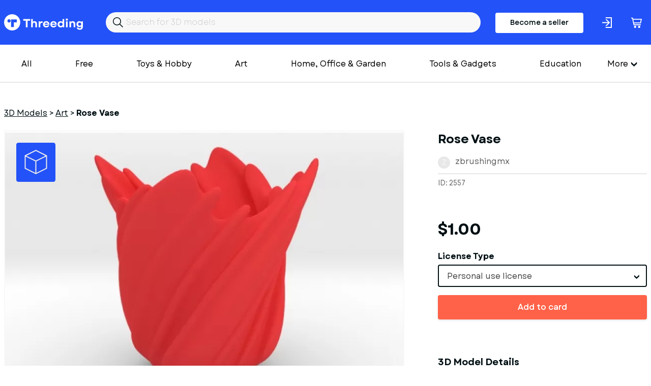

--- FILE ---
content_type: text/html; charset=utf-8
request_url: https://www.threeding.com/3d-model/2557-rose-vase
body_size: 7123
content:
<!doctype html>
<html lang="en" class="theme_threeding">
<head>
    <meta charset="utf-8">
    <meta name="viewport" content="width=device-width, initial-scale=1, maximum-scale=1.0, user-scalable=no">
    <link href="/assets/common.css?f45c1a87" rel="stylesheet" type="text/css">
    
    

<title>Rose Vase  3D Printing Model - Threeding</title><link rel="canonical" href="https://www.threeding.com/3d-model/2557-rose-vase"/><meta property="og:title" content="Rose Vase  3D Printing Model - Threeding" /><meta property="og:url" content="https://www.threeding.com/3d-model/2557-rose-vase" /><script type="application/ld+json">{
    "@context": "https:\/\/schema.org\/",
    "@type": "Product",
    "name": "Rose Vase",
    "image": "https:\/\/cdn.threeding.com\/pi\/JlWN\/4YbvE8S7LIYPqVniI2JlWN-5bgi.webp",
    "description": "Rose Vase\nRose Vase",
    "brand": {
        "@type": "Brand",
        "name": "Threeding"
    },
    "sku": "THR2557",
    "offers": {
        "@type": "Offer",
        "url": "https:\/\/www.threeding.com\/3d-model\/2557-rose-vase",
        "priceCurrency": "USD",
        "price": "1.00",
        "priceValidUntil": "2032-08-10",
        "availability": "https:\/\/schema.org\/InStock",
        "itemCondition": "https:\/\/schema.org\/NewCondition"
    }
}</script><meta name="csrf-token" content="QxqR2WpkRgfenjdC68w6mRzmDu1WECv6euU4PnUfubf13c132p8dLpuuGvPVNaN9EMiqqihLMnDJtxQhsWOSvNvybPk8N0yxyrWZ8CSYfBKZt1bXKajve5jFRtNljpNB">
    <link rel="icon" type="image/x-icon" href="/favicon.ico">

    <!-- Google tag (gtag.js) -->
    <script async src="https://www.googletagmanager.com/gtag/js?id=G-775SS4K18B"></script>
    <script>
		window.dataLayer = window.dataLayer || [];

		function gtag() {
			dataLayer.push(arguments);
		}

		gtag('js', new Date());
		gtag('config', 'G-775SS4K18B', {'anonymize_ip': true});
    </script>

    </head>
<body>

<header>

    <div class="container">
        <div class="inner">
            <a href="/" id="logo">Threeding</a>
            <form id="header-search" method="get" action="/category/all">
                <input id="header-search-input" name="keyword" value="" placeholder="Search for 3D models">
            </form>

                            <a href="/become-seller" class="button-become-seller login-pop">Become a seller</a>
                        
                <div class="login-header login-popup" rel="uxt-header__login-trigger-icon"></div>

            
            <a href="/cart">
                <div class="basket">
                    <div class="icon"></div>
                                            <span id="shopping-cart-count-indicator" class="shopping-cart-count empty"
                              rel="uxt-header__shopping-cart-count">0</span>
                                    </div>
            </a>


        </div>
    </div>


</header>


<div class="main-menu-wrapper">
    <div class="container">


        <nav id="main-menu" itemscope="itemscope" itemtype="https://schema.org/SiteNavigationElement">

            <ul class='visible-links'>
                <li><a href="/category/all">All</a></li>
                <li><a href="/category/free">Free</a>
                </li>

                
                    <li><a href="/category/toys-hobby">Toys &amp; Hobby</a></li>
                
                    <li><a href="/category/art">Art</a></li>
                
                    <li><a href="/category/home-office-garden">Home, Office &amp; Garden</a></li>
                
                    <li><a href="/category/tools-gadgets">Tools &amp; Gadgets</a></li>
                
                    <li><a href="/category/education">Education</a></li>
                
                    <li><a href="/category/fashion">Fashion</a></li>
                
                    <li><a href="/category/historical">Historical</a></li>
                
                    <li><a href="/category/other">Other</a></li>
                
                    <li><a href="/category/adult">Adult</a></li>
                            </ul>
            <div class="wrapper-more">
                <div class="hamburger">More</div>
                <ul class='hidden-links hidden'>
                    
                        
                    
                                                    <li><a href="/category/art">Art</a></li>
                        
                    
                                                    <li><a href="/category/home-office-garden">Home, Office &amp; Garden</a></li>
                        
                    
                                                    <li><a href="/category/tools-gadgets">Tools &amp; Gadgets</a></li>
                        
                    
                                                    <li><a href="/category/education">Education</a></li>
                        
                    
                                                    <li><a href="/category/fashion">Fashion</a></li>
                        
                    
                                                    <li><a href="/category/historical">Historical</a></li>
                        
                    
                                                    <li><a href="/category/other">Other</a></li>
                        
                    
                                                    <li><a href="/category/adult">Adult</a></li>
                        
                                    </ul>
            </div>

            <div class="mobile-main-menu">
                <div class="mobile-menu-header">
                    <div class="mobile-menu-bar-wrapper">
                        <div class="mobile-menu-bar"></div>
                        <div class="mobile-menu-bar"></div>
                        <div class="mobile-menu-bar"></div>
                    </div>
                    <div class="mobile-menu-close"></div>
                    Categories
                </div>
                <ul class="mobile-menu-items">
                    <li><a href="/category/all">All</a></li>
                                            <li><a href="/category/toys-hobby">Toys &amp; Hobby</a></li>
                                            <li><a href="/category/art">Art</a></li>
                                            <li><a href="/category/home-office-garden">Home, Office &amp; Garden</a></li>
                                            <li><a href="/category/tools-gadgets">Tools &amp; Gadgets</a></li>
                                            <li><a href="/category/education">Education</a></li>
                                            <li><a href="/category/fashion">Fashion</a></li>
                                            <li><a href="/category/historical">Historical</a></li>
                                            <li><a href="/category/other">Other</a></li>
                                            <li><a href="/category/adult">Adult</a></li>
                                    </ul>
            </div>
        </nav>


    </div>
</div>
<div id="wrapper-website">


    
    <section class="model-single">
        <div class="container">
            <ol class="breadcrumb" itemscope="" itemtype="https://schema.org/BreadcrumbList">
                <li itemprop="itemListElement" itemscope="" itemtype="https://schema.org/ListItem"
                    class="breadcrumb-item">
                    <a itemprop="item" href="https://www.threeding.com"><span itemprop="name">3D Models</span></a> >
                    <meta itemprop="position" content="1">
                </li>
                <li itemprop="itemListElement" itemscope="" itemtype="https://schema.org/ListItem"
                    class="breadcrumb-item">
                    <a itemprop="item" href="/category/art"><span
                                itemprop="name">Art</span></a> >
                    <meta itemprop="position" content="2">
                </li>
                <li class="breadcrumb-item active" itemprop="itemListElement" itemscope=""
                    itemtype="https://schema.org/ListItem">
                    <span itemprop="name" >Rose Vase</span>
                    <meta itemprop="position" content="3">
                </li>
            </ol>

            <div class="columns">

                <div class="col-xxl-8 col-xl-8">
                    <div id="model-single-inner">

                        <div class="model-single-gallery-wrapper ">

                            <div class="threed-view-button">3d model viewer</div>
                                                            <script>
									var __thr3dv = ["https:\/\/cdn.threeding.com\/3dviewer\/Jd6T\/4YbvE8IKEplZCWNevTJd6T\/1-2BDmll.3dvx"]
                                </script>
                                <div id="threeding-3d-viewer"></div>
                            

                            <div class="model-gallery">
                                                                    <div>
                                        <div class="frame">
                                            <span class="helper">
                                            <img src="https://cdn.threeding.com/pi/JlWN/4YbvE8S7LIYPqVniI2JlWN-bGmm.webp"
                                                 alt="Rose&#x20;Vase - Model preview 1">
                                            </span>
                                        </div>
                                    </div>
                                                            </div>

                        </div>
                        <div class="model-gallery-navigation ">
                                                            <div><span><img src="https://cdn.threeding.com/pi/JlWN/4YbvE8S7LIYPqVniI2JlWN-pyRh.webp"
                                          alt="Rose&#x20;Vase - Model thumbnail 1"></span>
                                </div>
                                                    </div>


                    </div>

                </div>
                <div class="col-xxl-4 col-xl-4">
                    <h1 >Rose Vase</h1>
                    <div id="seller-details">
                        <div id="avatar-container">
                            <div id="avatar-letter">z</div>
                        </div>
                        <a href="/designer/zbrushingmx">zbrushingmx</a>
                    </div>

                    <div id="general-info">
                        <div>
                            ID: 2557
                        </div>
                        <div>

                        </div>

                    </div>
                                                                        <div id="model-price">$1.00</div>
                            <form id="add-to-cart-form" method="post">
                                <input type="hidden" name="_token" value="QxqR2WpkRgfenjdC68w6mRzmDu1WECv6euU4PnUfubf13c132p8dLpuuGvPVNaN9EMiqqihLMnDJtxQhsWOSvNvybPk8N0yxyrWZ8CSYfBKZt1bXKajve5jFRtNljpNB" />
                                <div class="form-error-container"></div>
                                <div class="form-group" style="margin-bottom:16px;">
                                    <input type="hidden" name="model_id" value="2557"/>
                                    <label>License Type</label>

                                    <select class="form-control styled-select" name="license_id">
                                                                                    <option value="1"
                                                    data-price-before-tax="$1.00">Personal use license</option>
                                        
                                    </select>

                                </div>
                                <button class="btn btn-orange btn-fw with-static-loader" rel="uxt-purchase-model-form__button">Add to card</button>
                            </form>
                                            
                    <div class="model-single-details">
                        <h2>3D Model Details</h2>
                        <ul>
                            <li>
                                <div id="texture">
                                    <div class="icon"></div>
                                    Texture: <b>No</b></div>
                            </li>
                            <li>
                                <div id="multipart-model">
                                    <div class="icon"></div>
                                    Multipart model: <b>No</b></div>
                            </li>
                            <li>
                                <div id="file-format">
                                    <div class="icon"></div>
                                    File format: <b>stl</b></div>
                            </li>
                            <li>
                                <div id="file-size">
                                    <div class="icon"></div>
                                    File size: <b> 2.36 MB</b></div>
                            </li>
                            <li>
                                <div id="upload-date">
                                    <div class="icon"></div>
                                    Upload date: <b>03/09/2015</b></div>
                            </li>
                            <li>
                                <div id="last-update">
                                    <div class="icon"></div>
                                    Last update: <b>03/09/2015</b></div>
                            </li>
                        </ul>
                    </div>


                </div>
                <div class="col-xxl-6 col-xs-12">
                    <div class="model-single-description">
                        <div class="model-single-description-title">Description</div>
                        <div >Rose Vase<br />
Rose Vase</div>
                    </div>
                    <div class="model-single-tag">
                        <div class="model-single-tag-title">Tags</div>
                        <ul>
                                                                                                <li><a href="/tag/vase"
                                           >vase</a>
                                    </li>
                                    
                                                                                                <li><a href="/tag/pot"
                                           >pot</a>
                                    </li>
                                    
                                                                                                <li><a href="/tag/home"
                                           >home</a>
                                    </li>
                                    
                                                                                                <li><a href="/tag/decorative"
                                           >decorative</a>
                                    </li>
                                    
                                                                                                <li><a href="/tag/rose"
                                           >rose</a>
                                    </li>
                                    
                                                                                                <li><a href="/tag/vases"
                                           >vases</a>
                                    </li>
                                    
                                                    </ul>
                    </div>
                    <div class="report-this-design" data-model-id="2557">Report this design</div>
                </div>
                <div class="col-xxl-4 col-xxl-2-offset th-mt50-sm">
                                            
                        <script async src="https://pagead2.googlesyndication.com/pagead/js/adsbygoogle.js?client=ca-pub-7093383130684884"
        crossorigin="anonymous"></script>
<!-- Product inner page -->
<ins class="adsbygoogle"
     style="display:block"
     data-ad-client="ca-pub-7093383130684884"
     data-ad-slot="4635485984"
     data-ad-format="auto"
     data-full-width-responsive="true"></ins>
<script>
	(adsbygoogle = window.adsbygoogle || []).push({});
</script>                    
                </div>
            </div>

        </div>


    </section>
    <section class="model-seller-more">
        <div class="container">
            <div class="columns">
                <div class="col-xl-6 text-xl-left text-xs-left">
                    <h3>More models from <b>zbrushingmx</b></h3>
                </div>
                <div class="col-xl-6 text-xl-right text-xs-left">
                    <a class="view-all" href="/designer/zbrushingmx">See all &#8594;</a>
                </div>
            </div>
        </div>
    </section>

    <section class="models-listing th-mb102-lg">
        <div class="container">
            <div class="columns">
                                                    <div class="col-xxl-3 col-xl-3 col-md-4 col-xs-6">
                        <div class="item">
                            <a href="/3d-model/22025-popeye-sailor">
                                <div class="preview">
                                                                            <img class="bottom" alt="" src="https://cdn.threeding.com/pi/w2SP/4kSbZycF4xEyilbRSSw2SP-OdzV.webp"/>
                                                                                    <img class="top" alt="" src="https://cdn.threeding.com/pi/hsvu/4kSbaVJOQMkChw6x8chsvu-Cjj8.webp"/>
                                                                            
                                </div>
                            </a>
                            <a href="/3d-model/22025-popeye-sailor"
                               class="title ">Popeye The Sailor</a>
                            zbrushingmx
                            <p class="price"> $25.00 </p>
                        </div>
                    </div>
                                    <div class="col-xxl-3 col-xl-3 col-md-4 col-xs-6">
                        <div class="item">
                            <a href="/3d-model/22024-angel-wings">
                                <div class="preview">
                                                                            <img class="bottom" alt="" src="https://cdn.threeding.com/pi/0rtP/4kSbWHwuHGjCrTxUMC0rtP-k0PD.webp"/>
                                                                                    <img class="top" alt="" src="https://cdn.threeding.com/pi/zPn2/4kSbWkEFwlvdEoErbvzPn2-17E3f.webp"/>
                                                                            
                                </div>
                            </a>
                            <a href="/3d-model/22024-angel-wings"
                               class="title ">Angel Wings</a>
                            zbrushingmx
                            <p class="price"> $25.00 </p>
                        </div>
                    </div>
                                    <div class="col-xxl-3 col-xl-3 col-md-4 col-xs-6">
                        <div class="item">
                            <a href="/3d-model/21949-trex-head">
                                <div class="preview">
                                                                            <img class="bottom" alt="" src="https://cdn.threeding.com/pi/gDiS/4kLRuB0m4wfxuwfw5SgDiS-ypYK.webp"/>
                                                                                    <img class="top" alt="" src="https://cdn.threeding.com/pi/ko41/4kLRud7evNYhvju73zko41-103m6.webp"/>
                                                                            
                                </div>
                            </a>
                            <a href="/3d-model/21949-trex-head"
                               class="title ">TRex Head</a>
                            zbrushingmx
                            <p class="price"> $25.00 </p>
                        </div>
                    </div>
                                    <div class="col-xxl-3 col-xl-3 col-md-4 col-xs-6">
                        <div class="item">
                            <a href="/3d-model/21948-cyberskull-bust">
                                <div class="preview">
                                                                            <img class="bottom" alt="" src="https://cdn.threeding.com/pi/cSOU/4kLRrNj0v15aa9Z0bTcSOU-wtkX.webp"/>
                                                                                    <img class="top" alt="" src="https://cdn.threeding.com/pi/5lKs/4kLRrq3pF8a500QEAi5lKs-14X5w.webp"/>
                                                                            
                                </div>
                            </a>
                            <a href="/3d-model/21948-cyberskull-bust"
                               class="title ">Cyberskull Bust</a>
                            zbrushingmx
                            <p class="price"> $25.00 </p>
                        </div>
                    </div>
                                    <div class="col-xxl-3 col-xl-3 col-md-4 col-xs-6">
                        <div class="item">
                            <a href="/3d-model/21947-mermaid-statue">
                                <div class="preview">
                                                                            <img class="bottom" alt="" src="https://cdn.threeding.com/pi/sPYf/4kLRo7Xr4Qpib10MYpsPYf-AYcd.webp"/>
                                                                                    <img class="top" alt="" src="https://cdn.threeding.com/pi/4ltN/4kLRoZ4kn85PQJrCKD4ltN-kiQQ.webp"/>
                                                                            
                                </div>
                            </a>
                            <a href="/3d-model/21947-mermaid-statue"
                               class="title ">Mermaid Statue</a>
                            zbrushingmx
                            <p class="price"> $25.00 </p>
                        </div>
                    </div>
                                    <div class="col-xxl-3 col-xl-3 col-md-4 col-xs-6">
                        <div class="item">
                            <a href="/3d-model/21946-aztec-warrior">
                                <div class="preview">
                                                                            <img class="bottom" alt="" src="https://cdn.threeding.com/pi/7CNs/4kLRgQZ4eoNEMXwYan7CNs-1WEN.webp"/>
                                                                                    <img class="top" alt="" src="https://cdn.threeding.com/pi/pHSX/4kLRgtFrYqaGdxalafpHSX-R0F3.webp"/>
                                                                            
                                </div>
                            </a>
                            <a href="/3d-model/21946-aztec-warrior"
                               class="title ">Aztec Warrior</a>
                            zbrushingmx
                            <p class="price"> $25.00 </p>
                        </div>
                    </div>
                                    <div class="col-xxl-3 col-xl-3 col-md-4 col-xs-6">
                        <div class="item">
                            <a href="/3d-model/21945-alien-bust">
                                <div class="preview">
                                                                            <img class="bottom" alt="" src="https://cdn.threeding.com/pi/Z93g/4kLRd3WQ41MTxBB8kPZ93g-UFEf.webp"/>
                                                                                    <img class="top" alt="" src="https://cdn.threeding.com/pi/sbSr/4kLRdVQmBJtuqrt2NOsbSr-PYX5.webp"/>
                                                                            
                                </div>
                            </a>
                            <a href="/3d-model/21945-alien-bust"
                               class="title ">The Alien Bust</a>
                            zbrushingmx
                            <p class="price"> $25.00 </p>
                        </div>
                    </div>
                                    <div class="col-xxl-3 col-xl-3 col-md-4 col-xs-6">
                        <div class="item">
                            <a href="/3d-model/21944-cat-girl-bust">
                                <div class="preview">
                                                                            <img class="bottom" alt="" src="https://cdn.threeding.com/pi/6B1p/4kLRaAd7zikIC74cN86B1p-PDFy.webp"/>
                                                                                    <img class="top" alt="" src="https://cdn.threeding.com/pi/Ngkf/4kLRacmS8CMGJ4f4rbNgkf-Lhav.webp"/>
                                                                            
                                </div>
                            </a>
                            <a href="/3d-model/21944-cat-girl-bust"
                               class="title ">Cat Girl Bust</a>
                            zbrushingmx
                            <p class="price"> $25.00 </p>
                        </div>
                    </div>
                                    <div class="col-xxl-3 col-xl-3 col-md-4 col-xs-6">
                        <div class="item">
                            <a href="/3d-model/21943-e-t-extarterrestral">
                                <div class="preview">
                                                                            <img class="bottom" alt="" src="https://cdn.threeding.com/pi/44aR/4kLRUuShgMSkcdZ7xR44aR-frH0.webp"/>
                                                                                    <img class="top" alt="" src="https://cdn.threeding.com/pi/cjZd/4kLRVMN7zt9xUcRa3kcjZd-EMqC.webp"/>
                                                                            
                                </div>
                            </a>
                            <a href="/3d-model/21943-e-t-extarterrestral"
                               class="title ">E.T. Extarterrestral</a>
                            zbrushingmx
                            <p class="price"> $25.00 </p>
                        </div>
                    </div>
                
            </div>
        </div>
    </section>

    <section class="model-seller-more">
        <div class="container">
            <div class="columns">
                <div class="col-xl-6 text-xl-left text-xs-left">
                    <h3>More from category <b>Art</b></h3>
                </div>
            </div>
        </div>
    </section>

    <section class="models-listing th-mb102-lg">
        <div class="container">
            <div class="columns">
                                                    <div class="col-xxl-3 col-xl-3 col-md-4 col-xs-6">
                        <div class="item">
                            <a href="/3d-model/27946-peach-lotus-blossom-candle">
                                <div class="preview">
                                                                            <img class="bottom" alt="" src="https://cdn.threeding.com/pi/GPed/4tUZT61AQxrZL7RBMVGPed-F56y.webp"/>
                                                                                    <img class="top" alt="" src="https://cdn.threeding.com/pi/GPed/4tUZT61AQxrZL7RBMVGPed-F56y.webp"/>
                                                                            
                                </div>
                            </a>
                            <a href="/3d-model/27946-peach-lotus-blossom-candle"
                               class="title ">Peach Lotus Blossom Candle</a>
                            stlvertext
                            <p class="price"> $1.30 </p>
                        </div>
                    </div>
                                    <div class="col-xxl-3 col-xl-3 col-md-4 col-xs-6">
                        <div class="item">
                            <a href="/3d-model/27945-hibiscus-flower-sculptural-candle-design">
                                <div class="preview">
                                                                            <img class="bottom" alt="" src="https://cdn.threeding.com/pi/U8j7/4tUZJxcTqo1ZCqeHVGU8j7-rT2Z.webp"/>
                                                                                    <img class="top" alt="" src="https://cdn.threeding.com/pi/U8j7/4tUZJxcTqo1ZCqeHVGU8j7-rT2Z.webp"/>
                                                                            
                                </div>
                            </a>
                            <a href="/3d-model/27945-hibiscus-flower-sculptural-candle-design"
                               class="title ">Hibiscus Flower Sculptural Candle Design</a>
                            stlvertext
                            <p class="price"> $1.30 </p>
                        </div>
                    </div>
                                    <div class="col-xxl-3 col-xl-3 col-md-4 col-xs-6">
                        <div class="item">
                            <a href="/3d-model/27944-gardenia-flower-decorative-candle-model">
                                <div class="preview">
                                                                            <img class="bottom" alt="" src="https://cdn.threeding.com/pi/zdkP/4tUYO9DaZCX7kJvCrwzdkP-aTsN.webp"/>
                                                                                    <img class="top" alt="" src="https://cdn.threeding.com/pi/zdkP/4tUYO9DaZCX7kJvCrwzdkP-aTsN.webp"/>
                                                                            
                                </div>
                            </a>
                            <a href="/3d-model/27944-gardenia-flower-decorative-candle-model"
                               class="title ">Gardenia Flower Decorative Candle Model</a>
                            stlvertext
                            <p class="price"> $1.30 </p>
                        </div>
                    </div>
                                    <div class="col-xxl-3 col-xl-3 col-md-4 col-xs-6">
                        <div class="item">
                            <a href="/3d-model/27934-mother-rsquo-s-day-sculpture-3d-mother-child-decor-mothers-day">
                                <div class="preview">
                                                                            <img class="bottom" alt="" src="https://cdn.threeding.com/pi/K90U/4tTZlYp2mx9KIi8pNEK90U-UATT.webp"/>
                                                                                    <img class="top" alt="" src="https://cdn.threeding.com/pi/K90U/4tTZlYp2mx9KIi8pNEK90U-UATT.webp"/>
                                                                            
                                </div>
                            </a>
                            <a href="/3d-model/27934-mother-rsquo-s-day-sculpture-3d-mother-child-decor-mothers-day"
                               class="title ">Mother’s Day Sculpture, 3D Mother and Child Decor, Mother&#039;s Day</a>
                            woowconcept3d
                            <p class="price"> $7.99 </p>
                        </div>
                    </div>
                                    <div class="col-xxl-3 col-xl-3 col-md-4 col-xs-6">
                        <div class="item">
                            <a href="/3d-model/27933-mother-rsquo-s-day-sculpture-3d-mother-child-decor-mothers-day">
                                <div class="preview">
                                                                            <img class="bottom" alt="" src="https://cdn.threeding.com/pi/SVwQ/4tTZeIhqi5VRfnmKvkSVwQ-xPGk.webp"/>
                                                                                    <img class="top" alt="" src="https://cdn.threeding.com/pi/0Uuu/4tTZenkNoj1pagrNEP0Uuu-11Hij.webp"/>
                                                                            
                                </div>
                            </a>
                            <a href="/3d-model/27933-mother-rsquo-s-day-sculpture-3d-mother-child-decor-mothers-day"
                               class="title ">Mother’s Day Sculpture, 3D Mother and Child Decor, Mother&#039;s Day</a>
                            woowconcept3d
                            <p class="price"> $7.99 </p>
                        </div>
                    </div>
                                    <div class="col-xxl-3 col-xl-3 col-md-4 col-xs-6">
                        <div class="item">
                            <a href="/3d-model/27904-virgin-mary-praying-christmas-nativity-madonna-figure">
                                <div class="preview">
                                                                            <img class="bottom" alt="" src="https://cdn.threeding.com/pi/noZh/4tTPoNIkd6Na7LAZB4noZh-PZJv.webp"/>
                                                                                    <img class="top" alt="" src="https://cdn.threeding.com/pi/Urrs/4tTPohidT9xYBRajR1Urrs-pFhx.webp"/>
                                                                            
                                </div>
                            </a>
                            <a href="/3d-model/27904-virgin-mary-praying-christmas-nativity-madonna-figure"
                               class="title ">Virgin Mary Praying | Christmas Nativity Madonna Figure</a>
                            woowconcept3d
                            <p class="price"> $7.79 </p>
                        </div>
                    </div>
                                    <div class="col-xxl-3 col-xl-3 col-md-4 col-xs-6">
                        <div class="item">
                            <a href="/3d-model/27902-nativity-christmas-ornament-holy-family-ornament-3d-christmas">
                                <div class="preview">
                                                                            <img class="bottom" alt="" src="https://cdn.threeding.com/pi/jwZY/4tTOzFsa0ce9S9KmRIjwZY-5mp4.webp"/>
                                                                                    <img class="top" alt="" src="https://cdn.threeding.com/pi/hh4f/4tTP0OVwu8sR8sXT6Whh4f-3o1b.webp"/>
                                                                            
                                </div>
                            </a>
                            <a href="/3d-model/27902-nativity-christmas-ornament-holy-family-ornament-3d-christmas"
                               class="title ">Nativity Christmas Ornament, Holy Family Ornament, 3D Christmas</a>
                            woowconcept3d
                            <p class="price"> $8.99 </p>
                        </div>
                    </div>
                                    <div class="col-xxl-3 col-xl-3 col-md-4 col-xs-6">
                        <div class="item">
                            <a href="/3d-model/27901-modern-nativity-scene-holy-family-christmas-decor-minimal">
                                <div class="preview">
                                                                            <img class="bottom" alt="" src="https://cdn.threeding.com/pi/MKwq/4tTOqSR1HuzhJpeSDHMKwq-4ZJ3.webp"/>
                                                                                    <img class="top" alt="" src="https://cdn.threeding.com/pi/gUoj/4tTOrNMFQTtJyvfdkUgUoj-vfu3.webp"/>
                                                                            
                                </div>
                            </a>
                            <a href="/3d-model/27901-modern-nativity-scene-holy-family-christmas-decor-minimal"
                               class="title ">Modern Nativity Scene | Holy Family Christmas Decor | Minimal</a>
                            woowconcept3d
                            <p class="price"> $7.69 </p>
                        </div>
                    </div>
                                    <div class="col-xxl-3 col-xl-3 col-md-4 col-xs-6">
                        <div class="item">
                            <a href="/3d-model/27900-minimalist-nativity-scene-holy-family-christmas-decor-modern">
                                <div class="preview">
                                                                            <img class="bottom" alt="" src="https://cdn.threeding.com/pi/SqKg/4tTNrUf6afM1FY4jbgSqKg-7YqA.webp"/>
                                                                                    <img class="top" alt="" src="https://cdn.threeding.com/pi/ro0y/4tTNreYB6u4TmjVIeMro0y-qIn4.webp"/>
                                                                            
                                </div>
                            </a>
                            <a href="/3d-model/27900-minimalist-nativity-scene-holy-family-christmas-decor-modern"
                               class="title ">Minimalist Nativity Scene | Holy Family Christmas Decor | Modern</a>
                            woowconcept3d
                            <p class="price"> $7.79 </p>
                        </div>
                    </div>
                
            </div>
        </div>
    </section>



<div class="modal-wrapper">
    <div class="modal-wrapper-inner">
        <div class="close-modal-button"></div>
        <div class="model-wrapper-inner-container"></div>
    </div>
</div>
</div>
<footer>
    <div id="wrapper-footer-upper">
        <div class="container">
            <div class="columns">
                <div class="col-xxl-7 col-lg-7 col-md-12">
                    <a href="/" id="logo">Threeding</a>
                </div>
                <div class="col-xxl-5 col-lg-5 col-md-12">

                    <ul class="footer-social-links">
                        <li><a target="_blank" href="https://www.facebook.com/Threeding"><span
                                        class="facebok-white-icon"></span></a></li>
                        <li><a target="_blank" href="https://www.instagram.com/threedingdotcom/"><span
                                        class="instagram-white-icon"></span></a></li>
                        <li><a target="_blank" href="https://twitter.com/Threeding"><span
                                        class="twitter-white-icon"></span></a></li>
                                                                        <li><a target="_blank" href="https://www.youtube.com/c/Threeding"><span
                                        class="youtube-white-icon"></span></a></li>
                    </ul>

                </div>
            </div>
        </div>
    </div>
    <div id="wrapper-footer-middle">
        <div class="container">
            <div class="inner">
                <div class="footer-info-box">
                    <div class="footer-info-box-title">Company</div>
                    <ul>
                        <li><a href="/about-us">About us</a></li>
                        <li><a href="/contact-us">Contact us</a></li>
                    </ul>
                </div>
                <div class="footer-info-box">
                    <div class="footer-info-box-title">More</div>
                    <ul>
                        <li><a href="/blog">Blog</a></li>
                        <li><a href="/links">Links</a></li>
                    </ul>
                </div>
                <div class="footer-info-box">
                    <div class="footer-info-box-title">Help</div>
                    <ul>
                        <li><a href="/design-guide">Design guide</a></li>
                        <li><a href="/faq">FAQ</a></li>
                        <li><a href="/support">Support</a></li>
                    </ul>
                </div>
                <div class="footer-info-box">
                    <div class="footer-info-box-title">Legal</div>
                    <ul>
                        <li><a href="/terms-and-conditions">Terms & Conditions</a></li>
                        <li><a href="/privacy-policy">Privacy Policy</a></li>
                        <li><a href="/licensing">Licensing</a></li>
                    </ul>
                </div>
            </div>
            <div class="inner">
                    <form id="footer-newsletter" action="" method="POST">

                        <div class="form-group">
                            <label>Join our newsletter</label>
                            <input id="footer-newsletter-input" type="text" name="email" placeholder="Your email"/>
                        </div>
                        <div class="form-button">
                            <button type="submit" class="btn btn-primary" value="Send">Sign me up</button>
                        </div>
                        <div class="form-error-container"></div>
                        <div class="footer-newsletter-legend">By subscribing to our newsletter, you agree to receive
                            emails from threeding.com
                        </div>
                    </form>
            </div>

            <div class="inner">
                <ul class="footer-social-links-mobile">
                    <li><a target="_blank" href="https://www.facebook.com/Threeding"><span
                                    class="facebok-white-icon"></span></a></li>
                    <li><a target="_blank" href="https://www.facebook.com/Threeding"><span
                                    class="instagram-white-icon"></span></a></li>
                    <li><a target="_blank" href="https://www.facebook.com/Threeding"><span
                                    class="twitter-white-icon"></span></a></li>
                    <li><a target="_blank" href="https://www.facebook.com/Threeding"><span
                                    class="youtube-white-icon"></span></a></li>
                </ul>
            </div>
        </div>
    </div>


    <div class="footer-bar">
        <div class="container">
            <div class="columns">
                <div class="col-md-12 text-center">
                    Copyright &copy; 2014-2026 Threeding. All rights reserved. <a href="#"
                                                                                                   data-cc="c-settings"
                                                                                                   id="cookie-settings">Cookies
                        Settings</a>
                </div>
            </div>
        </div>
    </div>

</footer>

<script src="/assets/common.js?f45c1a87"></script>
    <script src="/assets/product_view.js?f45c1a87"></script>

</body>
</html>

--- FILE ---
content_type: text/html; charset=utf-8
request_url: https://www.google.com/recaptcha/api2/aframe
body_size: 250
content:
<!DOCTYPE HTML><html><head><meta http-equiv="content-type" content="text/html; charset=UTF-8"></head><body><script nonce="oYpSXmneju9xz6L226R_zg">/** Anti-fraud and anti-abuse applications only. See google.com/recaptcha */ try{var clients={'sodar':'https://pagead2.googlesyndication.com/pagead/sodar?'};window.addEventListener("message",function(a){try{if(a.source===window.parent){var b=JSON.parse(a.data);var c=clients[b['id']];if(c){var d=document.createElement('img');d.src=c+b['params']+'&rc='+(localStorage.getItem("rc::a")?sessionStorage.getItem("rc::b"):"");window.document.body.appendChild(d);sessionStorage.setItem("rc::e",parseInt(sessionStorage.getItem("rc::e")||0)+1);localStorage.setItem("rc::h",'1768594448722');}}}catch(b){}});window.parent.postMessage("_grecaptcha_ready", "*");}catch(b){}</script></body></html>

--- FILE ---
content_type: image/svg+xml
request_url: https://www.threeding.com/assets/images/youtube.4930452cb605c3842d2a.svg
body_size: 107
content:
<?xml version="1.0" encoding="utf-8"?>
<!-- Generator: Adobe Illustrator 22.1.0, SVG Export Plug-In . SVG Version: 6.00 Build 0)  -->
<svg version="1.1" id="Layer_1" xmlns="http://www.w3.org/2000/svg" xmlns:xlink="http://www.w3.org/1999/xlink" x="0px" y="0px"
	 viewBox="0 0 32 32" style="enable-background:new 0 0 32 32;" xml:space="preserve">
<style type="text/css">
	.st0{fill:#FFFFFF;}
</style>
<g id="redy_icons">
	<path class="st0" d="M22.4,8.1c-1.9-0.2-3.8-0.3-5.7-0.3h-1.4c-1.9,0-3.8,0.1-5.7,0.3c-2.7,0.4-4.6,2-4.6,4.6v6.8
		c0,2.5,1.9,4.2,4.6,4.6c1.9,0.2,3.8,0.3,5.7,0.3h1.4c1.9,0,3.8,0,5.7-0.3c2.7-0.4,4.6-2,4.6-4.6v-6.8C27,10.1,25.1,8.4,22.4,8.1z
		 M25,16v3.4c0,1.9-1.8,2.4-2.9,2.6c-1.8,0.2-3.6,0.3-5.4,0.2h-1.5c-1.8,0-3.6-0.1-5.4-0.2c-1.1-0.2-2.9-0.7-2.9-2.6v-6.8
		c0-1.9,1.8-2.4,2.9-2.6c1.8-0.2,3.6-0.3,5.4-0.2h1.4c1.8,0,3.6,0.1,5.4,0.2c1.1,0.2,2.9,0.7,2.9,2.6L25,16z"/>
	<path class="st0" d="M12.1,21.2l9.8-5.2l-9.8-5.2V21.2z M14.1,14.1l3.6,1.9l-3.6,1.9V14.1z"/>
	<path class="st0" d="M16,0C7.2,0,0,7.2,0,16s7.2,16,16,16s16-7.2,16-16S24.8,0,16,0z M16,30C8.3,30,2,23.7,2,16S8.3,2,16,2
		s14,6.3,14,14S23.7,30,16,30z"/>
</g>
</svg>


--- FILE ---
content_type: image/svg+xml
request_url: https://www.threeding.com/assets/images/arrow-down-black.913ea1cdfeb5750af308.svg
body_size: -367
content:
<svg width="12" height="9" viewBox="0 0 12 9" fill="none" xmlns="http://www.w3.org/2000/svg">
<path d="M11.232 9.81933e-07L5.616 5.24291L3.193e-07 0L0 3.65236L5.616 8.89527L11.232 3.65237L11.232 9.81933e-07Z" fill="#011014"/>
</svg>
